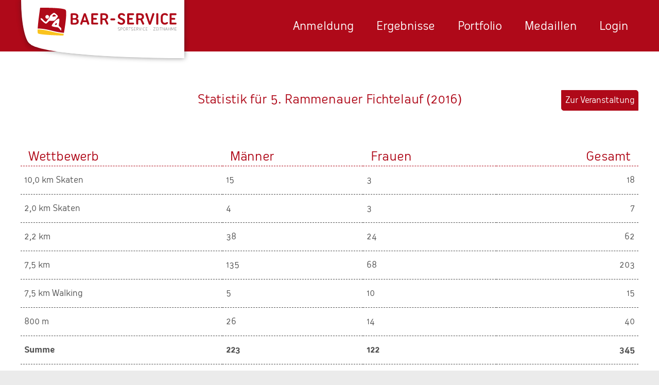

--- FILE ---
content_type: text/html; charset=utf-8
request_url: https://baer-service.de/statistik/RAM/2016
body_size: 4768
content:
<!DOCTYPE html>
<html lang="de">
    <head>
        <base href="https://baer-service.de/">
<link rel="stylesheet" type="text/css" href="https://baer-service.de/resources/css/combined-2.9.min.css?v=1768566477">
<meta charset="utf-8">
<meta name="robots" content="index,follow">
<meta name="viewport" content="width=device-width, initial-scale=1">
<meta name="author" content="Baer-Service">
<link rel="apple-touch-icon" href="https://baer-service.de/resources/images/tiles/baer-service-180x180.png">
<meta name="keywords" content="Baer-Service,Baer,Service,Zeitnahme,Winning-Time,Winning,Time,Timing,Laufen,Skaten,Marathon,radfahren,zeit,stopuhr,transponder">
<meta name="description" content="Wir haben die Zeit fest im Griff. Von Laufveranstaltungen, über Fahrradrennen bis hin zu Schwimmwettkämpfen.">
<meta name="twitter:card" content="summary_large_image">
<title>Statistiken | Baer-Service – Wir haben die Zeit fest im Griff</title>
<meta property="og:image" content="https://baer-service.de/resources/images/tiles/baer-service-1200x630.png">
<meta name="twitter:image" content="https://baer-service.de/resources/images/tiles/baer-service-1200x630.png">
        <meta property="og:image" content="https://baer-service.de/resources/images/tiles/baer-service-1200x630.png">
        <meta name="twitter:image" content="https://baer-service.de/resources/images/tiles/baer-service-1200x630.png">
    </head>
    <body>
        <!--[if lt IE 9]>
	<aside class="browse-happy">Du benutzt einen <strong>veralteten</strong> Webbrowser. Einige Funktionen dieser Webseite werden leider nicht funktionieren. Du kannst einen neuen <a target="_blank" href="http://browsehappy.com/">sicheren Webbrowser herunterladen</a>.</aside>
<![endif]-->
<header id="main-header" class="main-header">
	<div class="screener clearfix">
		<h1><a href="/" title="Baer-Service - Wir haben die Zeit fest im Griff">Baer-Service - Wir haben die Zeit fest im Griff</a></h1>
		<nav class="navigation-main">
			<button id="toggle">Menü</button>
			<ul id="nav">
				<li class="navigation-main__item">
					<a href="anmeldung"  title="Anmeldung">Anmeldung</a>
				</li>
				<li class="navigation-main__item">
					<a href="ergebnisse"  title="Ergebnisse">Ergebnisse</a>
				</li>
				<li class="navigation-main__item">
					<a href="portfolio"  title="Portfolio">Portfolio</a>
				</li>
                <li class="navigation-main__item">
                    <a href="medaillen"  title="Medaillen">Medaillen</a>
                </li>

                                    <li class="navigation-main__item">
                        <a href="login"  >
                            Login
                        </a>
                    </li>
                
                			</ul>
		</nav>
	</div>
</header>
        <section class="relative screener top-bottom-spacer border-bottom">
            <h2 class="red center">Statistik für 5. Rammenauer Fichtelauf (2016)</h2>
            <a class="red-button redirect-to-event" href="veranstaltung/RAM/" title="Mehr über diese Veranstaltung erfahren">Zur Veranstaltung</a>

                            <table class="table statistics-table top-bottom-spacer">
                    <thead>
                        <tr>
                            <th>Wettbewerb</th>
                            <th>Männer</th>
                            <th>Frauen</th>
                            <th>Gesamt</th>
                        </tr>
                    </thead>
                    <tbody>
                                                    <tr>
                                <td data-label="Strecke: ">10,0 km Skaten</td>
                                <td data-label="Männer: ">15</td>
                                <td data-label="Frauen: ">3</td>
                                <td data-label="Total: ">18</td>
                             </tr>
                                                    <tr>
                                <td data-label="Strecke: ">2,0 km Skaten</td>
                                <td data-label="Männer: ">4</td>
                                <td data-label="Frauen: ">3</td>
                                <td data-label="Total: ">7</td>
                             </tr>
                                                    <tr>
                                <td data-label="Strecke: ">2,2 km</td>
                                <td data-label="Männer: ">38</td>
                                <td data-label="Frauen: ">24</td>
                                <td data-label="Total: ">62</td>
                             </tr>
                                                    <tr>
                                <td data-label="Strecke: ">7,5 km</td>
                                <td data-label="Männer: ">135</td>
                                <td data-label="Frauen: ">68</td>
                                <td data-label="Total: ">203</td>
                             </tr>
                                                    <tr>
                                <td data-label="Strecke: ">7,5 km Walking</td>
                                <td data-label="Männer: ">5</td>
                                <td data-label="Frauen: ">10</td>
                                <td data-label="Total: ">15</td>
                             </tr>
                                                    <tr>
                                <td data-label="Strecke: ">800 m</td>
                                <td data-label="Männer: ">26</td>
                                <td data-label="Frauen: ">14</td>
                                <td data-label="Total: ">40</td>
                             </tr>
                                            </tbody>
                    <tfoot>
                        <tr>
                            <td>Summe</td>
                            <td data-label="Männer: ">223</td>
                            <td data-label="Frauen: ">122</td>
                            <td data-label="Gesamt: ">345</td>
                        </tr>
                    </tfoot>
                </table>
                <table class="table statistics-table top-bottom-spacer">
                    <thead>
                        <tr>
                            <th></th>
                            <th>männlich</th>
                            <th>weiblich</th>
                            <th>Summe</th>
                        </tr>
                    </thead>
                    <tbody>
                        <tr>
                            <td data-label="Altersklasse: ">U12 und Jünger</td>
                            <td data-label="Männer: ">44</td>
                            <td data-label="Frauen: ">27</td>
                            <td data-label="Gesamt: ">71</td>
                        </tr>
                        <tr>
                            <td data-label="Altersklasse: ">U16 / U14</td>
                            <td data-label="Männer: ">25</td>
                            <td data-label="Frauen: ">14</td>
                            <td data-label="Gesamt: ">39</td>
                        </tr>
                        <tr>
                            <td data-label="Altersklasse: ">U20 / U18</td>
                            <td data-label="Männer: ">10</td>
                            <td data-label="Frauen: ">5</td>
                            <td data-label="Gesamt: ">15</td>
                        </tr>
                        <tr>
                            <td data-label="Altersklasse: ">Männer / Frauen</td>
                            <td data-label="Männer: ">14</td>
                            <td data-label="Frauen: ">6</td>
                            <td data-label="Gesamt: ">20</td>
                        </tr>
                        <tr>
                            <td data-label="Altersklasse: ">Senioren / Seniorinnen</td>
                            <td data-label="Männer: ">130</td>
                            <td data-label="Frauen: ">70</td>
                            <td data-label="Gesamt: ">200</td>
                        </tr>
                    </tbody>
                    <tfoot>
                        <tr>
                            <td>Summe</td>
                            <td data-label="Männer: ">223</td>
                            <td data-label="Frauen: ">122</td>
                            <td data-label="Gesamt: ">345</td>
                        </tr>
                    </tfoot>
                </table>
                <img class="center" src="https://baer-service.de/v1/erg_statistik_dia.php?lid=RAM">
                    </section>
        <section class="quote-slider">
    <button class="quote-slider__prev">Zurück</button>
	<ul class="quote-slider__items">
		<li>
			<h2>"Zwei Jahre lang hat die Corona-Pandemie den Start unserer Zusammenarbeit mit Baer-Service beim DRESDEN-MARATHON verhindert. 2022 war es nun endlich so weit. Als Fazit können wir nur Positives feststellen. Eine professionelle, zuverlässige und bei der Komplexität unserer Großveranstaltung doch entspannte Arbeit zeichnet alle Mitarbeiter aus. Bei diesem jungen und engagierten Baer-Team wird mitgedacht und es gibt immer eine Lösung. Das es dann auch noch von Seiten des „Dienstleisters“ Vorschläge und Hinweise gibt, die den Läuferinnen und Läufern letztendlich ein Lächeln ins Gesicht zaubern, ist für jeden Veranstalter ein Gewinn.<br>Wir freuen uns auf die weitere Zusammenarbeit mit dem Team von Baer-Service, wo der SERVICE groß geschrieben wird."</h2>
			<aside>Peter Eckstein, creative sportmarketing Dresden,<br>Organisator und Ausrichter des DRESDEN-MARATHON</aside>
		</li>
        <li>
            <h2>"Transparent, fair und unkompliziert und stets lösungs- und kundenorientiert, das ist Baer-Service. Absolute Verlässlichkeit und beruhigende Coolness, selbst wenn es doch einmal unübersichtlich zu werden droht. Nach vielen Jahren Erfahrung im Veranstaltungsmanagement sind wir sicher, dass uns das beste Zeitnahmeteam zur Seite steht."</h2>
            <aside>Hans-Christian Mager, United Teams e.V.</aside>
        </li>
		<li>
			<h2>"Mit sportlichem Ehrgeiz, Präzision und Leidenschaft stellen die Mitarbeiter*innen von Baer-Service den SachsenEnergie Läufer-Cup auf die Beine. Uns vereint die Liebe zur Region, zum Sport und dass wir uns aufeinander verlassen können. Unser Name ist hier in den besten Händen."</h2>
			<aside>Nora Weinhold, SachsenEnergie AG</aside>
		</li>
		<li>
			<h2>"Die Firma Baer-Service GmbH steht für Zuverlässigkeit und Kundennähe. Als wir im Jahre 2010 den Mut fanden, uns von einem überregional führenden Anbieter für Laufzeitmessung und Onlineportale zu verabschieden zählten folgende Prämissen. Wir benötigen einen Partner, der auf unsere Bedürfnisse zugeschnitten ist und zudem preiskonform arbeitet. Wir wurden fündig in Sachsen nach Hinweisen eines kompetenten Laufveranstalters aus Sachsen. Die Firma Baer-Service führte in dieser Zeit ein neues technisches Modell der Zeitnahme ein, was bis heute zu 100% zuverlässig arbeitet, egal bei welchem Wetter und anderer Einflussfaktoren."</h2>
			<aside>Gerald Fischer, Leichtathletik Club Taucha e.V.</aside>
		</li>
		<li>
			<h2>"Ein super organisiertes Team, das auch turbulente Situationen ruhig und souverän meistert! Wir arbeiten immer wieder gerne mit Baer Service zusammen."</h2>
			<aside>Sandrina Heise, Veranstalterin HOYWOJ-DAK-Citylauf</aside>
		</li>
		<li>
			<h2>"Hier kann man wirklich sagen, wird der Service gelebt. Sehr gute Betreuung schon vor der Veranstaltung und während der Veranstaltung ruhiger und professioneller Umgang, auch unter schwierigen Bedingungen."</h2>
			<aside>Michael Meltzer, Veranstalter Pfingstrennen am Bärwalder See</aside>
		</li>
		<li>
			<h2>"Ein super organisiertes Team, das auch turbulente Situationen ruhig und souverän meistert! Wir arbeiten immer wieder gerne mit Baer Service zusammen."</h2>
			<aside>Sandrina Heise, HOYWOJ-DAK-Citylauf</aside>
		</li>
		<li>
			<h2>"Hier kann man wirklich sagen, wird der Service gelebt. Sehr gute Betreuung schon vor der Veranstaltung und während der Veranstaltung ruhiger und professioneller Umgang, auch unter schwierigen Bedingungen."</h2>
			<aside>Michael Meltzer, Pfingstrennen am Bärwalder See</aside>
		</li>
		<li>
			<h2>"Baer-Service ist seit unserer Unternehmensgründung unser vertrauensvoller FullServicePartner im Bereich Meldewesen, Zeitnahme, Ergebnistool und Finisherclips. Die Laufszene Events GmbH und Baer Service sind gemeinsam gewachsen und der Erfolg beider Unternehmen gründet aus meiner Sicht in der engen Zusammenarbeit, die Barrieren zu Chancen werden lässt."</h2>
			<aside>Reinhardt Schmidt, Laufszene Events GmbH</aside>
		</li>
		<li>
			<h2>"Ich möchte hier gar nicht viele Worte verlieren, da die Zusammenarbeit mit Baer-Service auch ohne viele Worte hervorragend klappt. So macht die Zusammenarbeit Spaß."</h2>
			<aside>Henning Hartung, neuseen mountainbike cup</aside>
		</li>
		<li>
			<h2>"Wir sind eine Veranstaltung, mit vielen Wettkämpfen und Sonderwertungen die gleichzeitig ablaufen, also für jede Zeitmessfirma eine besondere Herausforderung, die ihr bisher zu unserer vollsten Zufriedenheit bewältigt habt. Nichts kann Euch aus der Ruhe bringen, es gibt immer eine Lösung und das nicht nur am Veranstaltungstag, sondern auch über das ganze Jahr der Vorbereitung. Weiter so!"</h2>
			<aside>Helmut Nitschke, Skatstadt-Marathon</aside>
		</li>
		<li>
			<h2>"professionell, einsatzbereit, immer ein offenes Ohr, was Baer- Service anbietet hat Hand und Fuß."</h2>
			<aside>Ulf Kühne, MT. Everest Treppenmarathon</aside>
		</li>
		<li>
			<h2>"ZIELorientiert, flexibel und  kundenFREUNDLICH! Baer-Service hat für uns die Zeit immer fest im Griff."</h2>
			<aside>Harry Skopi, KnappenMan</aside>
		</li>
		<li>
			<h2>"Ich finde die gebotenen Leistungen von Bär-Service spitze: Für mich als Veranstalter klappt die Betreuung beim Wettkampf ohne „vieler Worte“ unkompliziert und reibungslos. Als Sportler schätze ich die sehr zeitnahe Internetpräsentation der Laufergebnisse bis hin zum Finisher-Clip."</h2>
			<aside>Christoph Mehnert, Czornebohlauf</aside>
		</li>
		<li>
			<h2>Seit 2013 ist das Team von Baer-Service fester Bestandteil und ein zuverlässiger Partner unserer beiden großen Laufveranstaltungen. Unseren Erfolg und den wachsenden Zuspruch unserer Veranstaltungen verdanken auch der kompetenten Beratung, dem super Service und der professionellen Zusammenarbeit."</h2>
			<aside>Andreas Bunk, Döbelner Halbmarathon</aside>
		</li>
		<li>
			<h2>"Wir arbeiten mit Baer-Service seit 2011 zusammen und sind mit der professionellen und partnerschaftlichen Zusammenarbeit sehr zufrieden!"</h2>
			<aside>Detlev Günz, Leipziger Frauenlauf</aside>
		</li>
		<li>
			<h2>"Zuverlässiger Partner, der auch auf individuelle Wünsche eingeht. Die Zeitnahmetechnik ist für Läufer und Veranstalter unkompliziert und funktioniert fehlerfrei."</h2>
			<aside>Daniel Wirth, Lauf in den Frühling Freital</aside>
		</li>
		<li>
			<h2>"Viele Veranstalter unserer Wettkampfserie „Sparkassen-Challenge“ verlassen sich  auf das Team von Baer-Service – so auch wir bei dem von uns veranstalteten Sparkassen-Treppensprint. Die Kollegen sind kompetent, freundlich und belastbar, die Leistungen sowie das Equipment qualitativ hochwertig. So stellen wir uns eine reibungslose Zeitnahme vor."</h2>
			<aside>Frank Steinmeyer, Sparkasse Leipzig</aside>
		</li>
		<li>
			<h2>"Für unser Radevent tritt das Team Baer-Service schon seit 2010 kräftig in die „Pedalen“. Lösungsorientiert bei Herausforderungen und zuverlässig in der Umsetzung das macht die gute Zusammenarbeit aus."</h2>
			<aside>ŠKODA Velorace Dresden</aside>
		</li>
		<!-- <li>
			<img class="left col-3" src="resources/images/quotes/5-dak-firmenwettlauf.jpg" height="100" title="5. DAK Firmenwettlauf" alt="Logo vom 5. DAK Firmenwettlauf">
			<div class="right col-1-5">
				<h2>"Baer-Service ist seit unserer Unternehmensgründung unser vertrauensvoller FullServicePartner im Bereich Meldewesen, Zeitnahme, Ergebnistool und Finisherclips. Die Laufszene Events GmbH und Baer Service sind gemeinsam gewachsen und der Erfolg beider Unternehmen gründet aus meiner Sicht in der engen Zusammenarbeit, die Barrieren zu Chancen werden lässt."</h2>
				<aside>Reinhardt Schmidt, Veranstalter Laufszene Events GmbH</aside>
			</div>
		</li> -->
	</ul>
    <button class="quote-slider__next">Nächste</button>
</section>
<footer class="clearfix">
	<div class="screener">
		<h1><a href="/" title="Baer-Service - Wir haben die Zeit fest im Griff">Baer-Service - Wir haben die Zeit fest im Griff</a></h1>
		<h2 class="red">Wir haben die Zeit fest im Griff</h2>
		<nav class="navigation-meta">
			<ul>
				<li><a href="https://www.facebook.com/BaerService" title="Unsere Facebook Fanpage besuchen" target="_blank">Facebook</a></li>
				<li><a href="impressum/" title="Impressum">Impressum</a></li>
                <li><a href="kontakt/" title="Kontakt">Kontakt</a></li>
                <li><a href="datenschutz/" title="Datenschutz">Datenschutz</a></li>
			</ul>
		</nav>
	</div>
</footer>
        <script type="text/javascript">
            var baseurl = 'https://baer-service.de/';
        </script>
        <script type="text/javascript" src="/translations.js"></script>
<script type="text/javascript" src="https://baer-service.de//resources/js/combined-2.9.min.js?v=1768566477"></script>
            </body>
</html>


--- FILE ---
content_type: image/svg+xml
request_url: https://baer-service.de/resources/images/logo/baer-service-sportservice-zeitnahme.svg
body_size: 3561
content:
<?xml version="1.0" encoding="utf-8"?>
<!-- Generator: Adobe Illustrator 19.1.0, SVG Export Plug-In . SVG Version: 6.00 Build 0)  -->
<svg version="1.1" id="Baer-Service" xmlns="http://www.w3.org/2000/svg" xmlns:xlink="http://www.w3.org/1999/xlink" x="0px"
	 y="0px" viewBox="-278 269.9 283.5 56.4" style="enable-background:new -278 269.9 283.5 56.4;" xml:space="preserve">
<style type="text/css">
	.st0{fill:#AF0A19;}
	.st1{fill:#646464;}
	.st2{fill:#FAC31E;}
</style>
<g id="BAER-SERVICE">
	<path class="st0" d="M-210.5,282.9c0-0.4,0.2-0.8,0.6-1.2c0.4-0.3,0.9-0.5,1.5-0.5h5.4c1.5,0,2.7,0.2,3.8,0.5
		c1,0.4,1.9,0.8,2.5,1.4c0.7,0.6,1.1,1.3,1.4,2c0.3,0.7,0.4,1.5,0.4,2.3v0.2c0,1-0.2,2-0.7,2.7c-0.5,0.8-1.3,1.4-2.4,1.9
		c1.5,0.5,2.6,1.1,3.1,2c0.6,0.9,0.8,1.9,0.8,3.1v0.6c0,0.8-0.1,1.6-0.4,2.3c-0.2,0.7-0.7,1.4-1.3,2c-0.6,0.6-1.5,1-2.5,1.4
		c-1.1,0.3-2.4,0.5-4,0.5h-6.1c-0.6,0-1.2-0.2-1.5-0.6c-0.4-0.4-0.6-0.8-0.6-1.2V282.9L-210.5,282.9z M-206.4,284.8v6.2h4.1
		c1.1-0.1,1.9-0.4,2.5-0.9c0.5-0.5,0.8-1.1,0.8-1.9v-0.7c0-0.9-0.3-1.5-1-2s-1.7-0.7-3-0.7H-206.4L-206.4,284.8z M-206.4,300.6h4.1
		c1.4,0,2.4-0.3,3-0.8c0.7-0.5,1-1.2,1-2.1v-0.5c0-0.9-0.3-1.6-0.9-2.1c-0.6-0.6-1.7-0.9-3.1-0.9h-4.1V300.6L-206.4,300.6z"/>
	<path class="st0" d="M-172.5,302.1c0.1,0.4,0,0.8-0.2,1.3c-0.3,0.4-0.7,0.7-1.4,0.9c-0.6,0.1-1.1,0.1-1.6-0.1
		c-0.5-0.2-0.8-0.6-0.9-1l-1.3-4.1h-7.8l-1.3,4.2c-0.1,0.4-0.4,0.7-0.9,1c-0.5,0.2-1,0.3-1.5,0.1c-0.6-0.2-1.1-0.5-1.4-0.9
		c-0.3-0.4-0.4-0.9-0.2-1.3l7-19.7c0.1-0.4,0.4-0.8,0.8-1.1c0.4-0.3,0.9-0.4,1.5-0.4c0.6,0,1.1,0.1,1.5,0.4c0.4,0.3,0.7,0.6,0.8,1.1
		L-172.5,302.1L-172.5,302.1z M-184.5,295.5h5.5l-2.7-8.8L-184.5,295.5L-184.5,295.5z"/>
	<path class="st0" d="M-154.9,281.8c0.3,0.3,0.5,0.8,0.5,1.4c0,0.5-0.2,1-0.5,1.3c-0.3,0.3-0.8,0.5-1.5,0.5h-8v5.6h5.3
		c0.7,0,1.2,0.2,1.5,0.5c0.3,0.3,0.5,0.8,0.5,1.4c0,0.5-0.2,1-0.5,1.3c-0.3,0.3-0.9,0.5-1.5,0.5h-5.3v5.9h8c0.7,0,1.2,0.2,1.5,0.5
		c0.3,0.3,0.5,0.8,0.5,1.4c0,0.5-0.2,1-0.5,1.3c-0.3,0.3-0.8,0.5-1.5,0.5h-10c-0.6,0-1.2-0.2-1.5-0.5c-0.4-0.3-0.6-0.7-0.6-1.2
		v-19.3c0-0.4,0.2-0.8,0.6-1.2c0.4-0.3,0.9-0.5,1.5-0.5h10C-155.7,281.3-155.2,281.4-154.9,281.8L-154.9,281.8z"/>
	<path class="st0" d="M-150.1,282.9c0-0.4,0.2-0.8,0.6-1.2c0.4-0.3,0.9-0.5,1.5-0.5h5c1.6,0,2.9,0.2,4.1,0.5c1.1,0.3,2,0.8,2.7,1.4
		c0.7,0.6,1.2,1.3,1.5,2.2c0.3,0.8,0.5,1.8,0.5,2.8v0.2c0,1.2-0.3,2.3-0.8,3.1c-0.6,0.9-1.5,1.6-2.9,2.1l4,8.1
		c0.3,0.3,0.3,0.7,0.1,1.2s-0.6,0.9-1.1,1.2s-1,0.3-1.5,0.2c-0.5-0.1-0.9-0.4-1.1-0.7l-4-8.6c-0.2,0-0.4,0-0.6,0c-0.2,0-0.4,0-0.7,0
		h-3v7.7c0,0.4-0.2,0.8-0.6,1.1c-0.4,0.3-0.9,0.5-1.5,0.5s-1.2-0.2-1.5-0.6c-0.4-0.4-0.6-0.8-0.6-1.2v-19.5H-150.1z M-145.9,284.8
		v6.9h3c1.6,0,2.8-0.3,3.5-0.8s1.1-1.2,1.1-2.1v-0.7c0-1-0.4-1.8-1.1-2.4c-0.7-0.6-1.9-0.9-3.5-0.9H-145.9L-145.9,284.8z"/>
	<path class="st0" d="M-121.6,291.7c0.7,0,1.2,0.2,1.5,0.5c0.3,0.3,0.5,0.8,0.5,1.4c0,0.5-0.2,1-0.5,1.3s-0.9,0.5-1.5,0.5h-6.3
		c-0.4,0-0.8-0.2-1.2-0.5c-0.3-0.3-0.5-0.8-0.5-1.3c0-0.6,0.2-1.1,0.5-1.4c0.3-0.3,0.7-0.5,1.2-0.5H-121.6L-121.6,291.7z"/>
	<path class="st0" d="M-107.2,304.4c-0.4,0-0.8,0-1.3-0.1c-0.5-0.1-1.1-0.2-1.6-0.4c-0.6-0.2-1.1-0.4-1.7-0.6
		c-0.6-0.2-1.1-0.5-1.5-0.8c-0.5-0.3-0.8-0.7-1.1-1.1s-0.4-0.9-0.4-1.4c0-1.1,0.6-1.7,1.9-1.7c0.4,0,0.8,0.1,1.1,0.3
		c0.3,0.2,0.6,0.4,0.9,0.7c0.4,0.4,1,0.7,1.7,1c0.7,0.3,1.5,0.4,2.4,0.4s1.7-0.2,2.2-0.6c0.5-0.4,0.8-1.1,0.8-2
		c0-0.8-0.3-1.4-0.8-1.9s-1.2-0.9-1.9-1.3c-0.8-0.4-1.6-0.7-2.5-1.1s-1.7-0.8-2.5-1.3s-1.4-1.2-1.9-2s-0.8-1.8-0.8-3
		c0-1,0.2-1.9,0.5-2.7c0.3-0.8,0.8-1.5,1.4-2.1c0.6-0.6,1.4-1.1,2.3-1.4c0.9-0.3,1.9-0.5,3.1-0.5c1.2,0,2.2,0.1,3.1,0.4
		c0.9,0.3,1.6,0.7,2.2,1.1c0.6,0.4,1.1,0.9,1.4,1.3c0.3,0.5,0.5,0.8,0.5,1.2c0,0.5-0.1,1-0.4,1.3c-0.3,0.3-0.7,0.5-1.4,0.5
		c-0.4,0-0.7-0.1-1-0.2c-0.3-0.2-0.6-0.4-0.8-0.6c-0.3-0.2-0.7-0.5-1.3-0.8c-0.6-0.3-1.4-0.5-2.4-0.5c-0.9,0-1.6,0.2-2.1,0.7
		s-0.8,1.1-0.8,2c0,0.8,0.3,1.4,0.8,1.8c0.5,0.5,1.2,0.9,1.9,1.2c0.8,0.4,1.6,0.7,2.5,1.1s1.7,0.8,2.5,1.3s1.4,1.2,1.9,2
		c0.5,0.8,0.8,1.9,0.8,3.1c0,2-0.7,3.6-2,4.7C-103.1,303.8-104.9,304.4-107.2,304.4L-107.2,304.4z"/>
	<path class="st0" d="M-81.7,281.8c0.3,0.3,0.5,0.8,0.5,1.4c0,0.5-0.2,1-0.5,1.3c-0.3,0.3-0.8,0.5-1.5,0.5h-8v5.6h5.3
		c0.7,0,1.2,0.2,1.6,0.5c0.3,0.3,0.5,0.8,0.5,1.4c0,0.5-0.2,1-0.5,1.3c-0.3,0.3-0.9,0.5-1.6,0.5h-5.3v5.9h8c0.7,0,1.2,0.2,1.5,0.5
		c0.3,0.3,0.5,0.8,0.5,1.4c0,0.5-0.2,1-0.5,1.3s-0.8,0.5-1.5,0.5h-10c-0.6,0-1.2-0.2-1.5-0.5c-0.4-0.3-0.6-0.7-0.6-1.2v-19.3
		c0-0.4,0.2-0.8,0.6-1.2c0.4-0.3,0.9-0.5,1.5-0.5h10C-82.6,281.3-82.1,281.4-81.7,281.8L-81.7,281.8z"/>
	<path class="st0" d="M-76.9,282.9c0-0.4,0.2-0.8,0.6-1.2c0.4-0.3,0.9-0.5,1.5-0.5h5c1.6,0,2.9,0.2,4.1,0.5c1.1,0.3,2,0.8,2.7,1.4
		c0.7,0.6,1.2,1.3,1.5,2.2c0.3,0.8,0.5,1.8,0.5,2.8v0.2c0,1.2-0.3,2.3-0.8,3.1c-0.6,0.9-1.5,1.6-2.9,2.1l4,8.1
		c0.3,0.3,0.3,0.7,0.1,1.2s-0.6,0.9-1.1,1.2s-1,0.3-1.5,0.2c-0.5-0.1-0.9-0.4-1.1-0.7l-4-8.6c-0.2,0-0.4,0-0.6,0c-0.2,0-0.4,0-0.7,0
		h-3v7.7c0,0.4-0.2,0.8-0.6,1.1c-0.4,0.3-0.9,0.5-1.5,0.5s-1.2-0.2-1.5-0.6c-0.4-0.4-0.6-0.8-0.6-1.2L-76.9,282.9L-76.9,282.9z
		 M-72.8,284.8v6.9h3c1.6,0,2.8-0.3,3.5-0.8s1.1-1.2,1.1-2.1v-0.7c0-1-0.4-1.8-1.1-2.4c-0.7-0.6-1.9-0.9-3.5-0.9H-72.8L-72.8,284.8z
		"/>
	<path class="st0" d="M-46.7,302.9c-0.1,0.4-0.4,0.8-0.8,1.1c-0.4,0.3-0.9,0.4-1.5,0.4s-1.1-0.1-1.5-0.4c-0.4-0.3-0.7-0.6-0.8-1.1
		l-7-19.8c-0.1-0.4,0-0.8,0.2-1.3c0.3-0.4,0.7-0.7,1.4-0.9c0.6-0.1,1.1-0.1,1.6,0.1c0.5,0.2,0.8,0.6,0.9,1l5.2,16.3l5.1-16.3
		c0.1-0.4,0.4-0.7,0.9-1c0.5-0.2,1-0.3,1.6-0.1c0.6,0.2,1.1,0.5,1.4,0.9c0.3,0.4,0.3,0.9,0.2,1.3L-46.7,302.9L-46.7,302.9z"/>
	<path class="st0" d="M-36,282.6c0-0.4,0.2-0.8,0.6-1.2c0.4-0.3,0.9-0.5,1.6-0.5c0.6,0,1.1,0.2,1.5,0.5s0.6,0.7,0.6,1.2v20.1
		c0,0.4-0.2,0.8-0.6,1.2c-0.4,0.3-0.9,0.5-1.5,0.5c-0.7,0-1.2-0.2-1.6-0.5c-0.4-0.3-0.6-0.7-0.6-1.2V282.6L-36,282.6z"/>
	<path class="st0" d="M-26.9,289.6c0-1.2,0.2-2.3,0.5-3.3c0.4-1.1,0.9-2,1.6-2.8c0.7-0.8,1.6-1.4,2.6-1.9s2.2-0.7,3.6-0.7
		c0.9,0,1.8,0.1,2.6,0.3c0.8,0.2,1.5,0.5,2,0.9c0.6,0.4,1,0.8,1.4,1.2c0.3,0.5,0.5,0.9,0.5,1.4s-0.1,0.8-0.4,1.1
		c-0.3,0.3-0.6,0.4-1,0.4s-0.8-0.1-1.1-0.2c-0.3-0.1-0.7-0.3-1.1-0.6c-0.4-0.2-0.8-0.4-1.2-0.6c-0.4-0.2-1-0.2-1.7-0.2
		c-1.1,0-2.1,0.4-2.9,1.1c-0.8,0.8-1.2,1.9-1.2,3.5v6.7c0,1.6,0.4,2.8,1.2,3.5c0.8,0.7,1.8,1.1,2.9,1.1c0.7,0,1.2-0.1,1.7-0.2
		c0.4-0.1,0.8-0.3,1.2-0.5c0.3-0.2,0.5-0.3,0.7-0.4s0.4-0.2,0.5-0.2c0.2-0.1,0.3-0.1,0.5-0.1s0.4,0,0.6,0c0.5,0,0.8,0.1,1.1,0.4
		c0.2,0.3,0.3,0.6,0.3,1c0,0.5-0.2,1-0.5,1.4c-0.3,0.5-0.8,0.8-1.4,1.2c-0.6,0.3-1.3,0.6-2,0.8c-0.8,0.2-1.6,0.3-2.6,0.3
		c-1.4,0-2.6-0.2-3.6-0.7s-1.9-1.1-2.6-1.9c-0.7-0.8-1.2-1.7-1.6-2.7c-0.4-1-0.5-2.2-0.5-3.3v-6H-26.9z"/>
	<path class="st0" d="M4.9,281.8c0.3,0.3,0.5,0.8,0.5,1.4c0,0.5-0.2,1-0.5,1.3c-0.3,0.3-0.8,0.5-1.5,0.5h-8v5.6h5.3
		c0.7,0,1.2,0.2,1.6,0.5c0.3,0.3,0.5,0.8,0.5,1.4c0,0.5-0.2,1-0.5,1.3c-0.3,0.3-0.9,0.5-1.6,0.5h-5.3v5.9h8c0.7,0,1.2,0.2,1.5,0.5
		c0.3,0.3,0.5,0.8,0.5,1.4c0,0.5-0.2,1-0.5,1.3s-0.8,0.5-1.5,0.5h-10c-0.6,0-1.2-0.2-1.5-0.5c-0.4-0.3-0.6-0.7-0.6-1.2v-19.3
		c0-0.4,0.2-0.8,0.6-1.2c0.4-0.3,0.9-0.5,1.5-0.5h10C4.1,281.3,4.6,281.4,4.9,281.8L4.9,281.8z"/>
</g>
<g id="SPORTSERVICE_·_ZEITNAHME">
	<path class="st1" d="M-112.1,315.8c0.7,0,1.4-0.3,1.6-1.1c0.1-0.8-0.4-1.2-1-1.3c-0.5-0.1-1-0.2-1.4-0.3c-0.6-0.2-1.1-0.8-1.1-1.7
		c0.1-1,0.8-1.6,1.9-1.6c0.8,0,1.3,0.3,1.8,0.6l-0.2,0.4c-0.6-0.4-1.1-0.6-1.7-0.5c-0.8,0-1.3,0.5-1.3,1.1c-0.1,0.9,0.5,1.2,1.1,1.4
		c0.5,0.1,1,0.2,1.5,0.4c0.7,0.3,1,0.9,0.9,1.7c-0.1,0.9-1,1.5-2.1,1.4c-0.8-0.1-1.2-0.3-1.6-0.6l0.2-0.4
		C-113.2,315.6-112.7,315.8-112.1,315.8L-112.1,315.8z"/>
	<path class="st1" d="M-108.3,316.1c0-1.7,0-5.5,0-6.2c0.7,0,1,0,2,0s1.7,0.8,1.7,1.7c0,1-0.6,1.8-1.7,1.8c-0.8,0-1,0-1.5,0
		c0,1,0,1.9,0,2.6h-0.5V316.1z M-105.1,311.6c0-0.7-0.4-1.3-1.2-1.3s-1.3,0-1.6,0c0,0.5,0,1.6,0,2.8c0.5,0,0.7,0,1.5,0
		S-105.2,312.4-105.1,311.6L-105.1,311.6z"/>
	<path class="st1" d="M-103.3,313.6c0-0.4,0-0.8,0-1.2c0-1.6,0.9-2.6,2.2-2.6s2.2,1,2.2,2.6c0,0.4,0,0.8,0,1.2
		c0,1.6-0.9,2.6-2.2,2.6C-102.4,316.2-103.3,315.3-103.3,313.6L-103.3,313.6z M-102.8,313.6c0,1.5,0.7,2.1,1.8,2.1s1.7-0.7,1.7-2.1
		c0-0.4,0-0.8,0-1.2c0-1.4-0.7-2.1-1.8-2.1c-1,0-1.7,0.7-1.7,2.1C-102.8,312.8-102.8,312.4-102.8,313.6L-102.8,313.6z"/>
	<path class="st1" d="M-93,316.1c-0.2,0.1-0.6,0.1-0.9-0.3c-0.2-0.3-0.4-0.7-0.6-1.1c-0.3-0.5-0.5-1.2-1.2-1.2c-0.3,0-0.5,0-0.8,0
		v2.6H-97v-6.2c0.7,0,0.9,0,2,0s1.7,0.8,1.7,1.8s-0.6,1.7-1.5,1.8c0.1,0.1,0.3,0.2,0.4,0.6c0.2,0.5,0.6,1.2,0.8,1.5
		c0.2,0.3,0.4,0.3,0.6,0.2V316.1L-93,316.1z M-95,313.1c0.8,0,1.3-0.6,1.3-1.4c0-0.7-0.5-1.3-1.3-1.3s-1.3,0-1.5,0v2.8
		C-95.7,313.1-95.6,313.1-95,313.1L-95,313.1z"/>
	<path class="st1" d="M-90.4,316.1c0-0.8,0-5.1,0-5.8c-0.1,0-1.7,0-1.8,0v-0.4c1.3,0,2.7,0,4,0v0.4c-0.9,0-0.6,0-1.8,0
		c0,0.8,0,5.6,0,5.8H-90.4L-90.4,316.1z"/>
	<path class="st1" d="M-85.3,315.8c0.7,0,1.4-0.3,1.6-1.1c0.1-0.8-0.4-1.2-1-1.3c-0.5-0.1-1-0.2-1.4-0.3c-0.6-0.2-1.1-0.8-1.1-1.7
		c0.1-1,0.8-1.6,1.9-1.6c0.8,0,1.3,0.3,1.8,0.6l-0.2,0.4c-0.6-0.4-1.1-0.6-1.7-0.5c-0.8,0-1.3,0.5-1.3,1.1c-0.1,0.9,0.5,1.2,1.1,1.4
		c0.5,0.1,1,0.2,1.5,0.4c0.7,0.3,1,0.9,0.9,1.7c-0.1,0.9-1,1.5-2.1,1.4c-0.8-0.1-1.2-0.3-1.6-0.6l0.2-0.4
		C-86.3,315.6-85.9,315.8-85.3,315.8L-85.3,315.8z"/>
	<path class="st1" d="M-81.5,316.1c0-2.3,0-4.6,0-6.2c0.7,0,2.7,0,3.4,0v0.4c-0.7,0-2.3,0-3,0c0,0.7,0,1.2,0,2.5c0.8,0,1.6,0,2.7,0
		v0.4c-0.5,0-1.8,0-2.7,0c0,0.7,0,1.8,0,2.5h3l0.1,0.4H-81.5L-81.5,316.1z"/>
	<path class="st1" d="M-72.2,316.1c-0.2,0.1-0.6,0.1-0.9-0.3c-0.2-0.3-0.4-0.7-0.6-1.1c-0.3-0.5-0.5-1.2-1.2-1.2c-0.3,0-0.5,0-0.8,0
		v2.6h-0.5v-6.2c0.7,0,0.9,0,2,0s1.7,0.8,1.7,1.8s-0.6,1.7-1.5,1.8c0.1,0.1,0.3,0.2,0.4,0.6c0.2,0.5,0.6,1.2,0.8,1.5
		c0.2,0.3,0.4,0.3,0.6,0.2V316.1L-72.2,316.1z M-74.2,313.1c0.8,0,1.3-0.6,1.3-1.4c0-0.7-0.5-1.3-1.3-1.3s-1.3,0-1.5,0v2.8
		C-74.9,313.1-74.9,313.1-74.2,313.1L-74.2,313.1z"/>
	<polygon class="st1" points="-66.9,309.9 -68.7,316.1 -69.4,316.1 -71.4,309.9 -70.9,309.9 -69.1,315.7 -67.4,309.9 	"/>
	<path class="st1" d="M-65.4,316.1c0-0.7,0-4.6,0-6.2h0.4c0,0,0,5.5,0,6.2H-65.4L-65.4,316.1z"/>
	<path class="st1" d="M-63,313.8c0-0.1,0-1.5,0-1.6c0-1.3,0.9-2.3,2.1-2.4c0.8,0,1.4,0.3,1.7,0.6l-0.3,0.4c-0.4-0.4-0.8-0.6-1.4-0.6
		c-0.9,0-1.7,0.8-1.7,2c0,0.1,0,1.5,0,1.6c0,1.1,0.6,2,1.6,1.9c0.6,0,1.2-0.2,1.6-0.6l0.2,0.4c-0.4,0.4-1,0.7-1.8,0.7
		C-62.2,316.2-63,315.2-63,313.8L-63,313.8z"/>
	<path class="st1" d="M-57.6,316.1c0-2.3,0-4.6,0-6.2c0.7,0,2.7,0,3.4,0v0.4c-0.7,0-2.3,0-3,0c0,0.7,0,1.2,0,2.5c0.8,0,1.6,0,2.7,0
		v0.4c-0.5,0-1.8,0-2.7,0c0,0.7,0,1.8,0,2.5h3l0.1,0.4H-57.6L-57.6,316.1z"/>
	<path class="st1" d="M-47.9,314.2c-0.2,0-0.3-0.1-0.3-0.3s0.1-0.3,0.3-0.3s0.4,0.1,0.4,0.3C-47.6,314.1-47.7,314.2-47.9,314.2
		L-47.9,314.2z"/>
	<path class="st1" d="M-41.3,315.7c1,0,3.1,0,3.6,0v0.4c-0.6,0-3.3,0-4,0l-0.1-0.5c0.9-1.3,2.8-4.1,3.5-5.3c-1.3,0-2.7,0-3.4,0v-0.4
		c0.8,0,2.5,0,3.9,0v0.5C-38.4,311.3-40.4,314.2-41.3,315.7L-41.3,315.7z"/>
	<path class="st1" d="M-36,316.1c0-2.3,0-4.6,0-6.2c0.7,0,2.7,0,3.4,0v0.4c-0.7,0-2.3,0-3,0c0,0.7,0,1.2,0,2.5c0.8,0,1.6,0,2.7,0
		v0.4c-0.5,0-1.8,0-2.7,0c0,0.7,0,1.8,0,2.5h3l0.1,0.4H-36L-36,316.1z"/>
	<path class="st1" d="M-30.7,316.1c0-0.7,0-4.6,0-6.2h0.4c0,0,0,5.5,0,6.2H-30.7L-30.7,316.1z"/>
	<path class="st1" d="M-26.9,316.1c0-0.8,0-5.1,0-5.8c-0.1,0-1.7,0-1.8,0v-0.4c1.3,0,2.7,0,4,0v0.4c-0.9,0-0.6,0-1.8,0
		c0,0.8,0,5.6,0,5.8H-26.9L-26.9,316.1z"/>
	<polygon class="st1" points="-19.2,309.9 -19.2,316.1 -19.6,316.1 -22.7,310.7 -22.7,316.1 -23.1,316.1 -23.1,309.9 -22.6,309.9 
		-19.6,315.2 -19.6,309.9 	"/>
	<path class="st1" d="M-15.1,309.9l2.1,6.2h-0.5c-0.2-0.7-0.4-1.2-0.7-2.1c-1.5,0-2.1,0-2.3,0l-0.7,2.1h-0.5l2.1-6.2H-15.1
		L-15.1,309.9z M-14.3,313.6l-1-3l-1,3H-14.3L-14.3,313.6z"/>
	<path class="st1" d="M-11.6,316.1c0-3.4,0-4.3,0-6.2h0.5c0,0.3,0,0.8,0,3c0.7,0,2.2,0,3.1,0v-3h0.4v6.2H-8c0-0.8,0-1.1,0-2.8
		c-1.1,0-2.6,0-3.1,0v2.8H-11.6L-11.6,316.1z"/>
	<polygon class="st1" points="-0.2,316.1 -0.6,316.1 -0.6,310.4 -2.6,315.3 -3.1,315.3 -5,310.4 -5,316.1 -5.4,316.1 -5.4,309.9 
		-4.7,309.9 -2.8,314.7 -0.9,309.9 -0.2,309.9 	"/>
	<path class="st1" d="M1.9,316.1c0-2.3,0-4.6,0-6.2c0.7,0,2.7,0,3.4,0v0.4c-0.7,0-2.3,0-3,0c0,0.7,0,1.2,0,2.5c0.8,0,1.6,0,2.7,0
		v0.4c-0.5,0-1.8,0-2.7,0c0,0.7,0,1.8,0,2.5h3l0.1,0.4H1.9L1.9,316.1z"/>
</g>
<g id="Bildmarke">
	<path id="oben" class="st0" d="M-239.3,301.1c-1.1-0.4-4,2.4-3.4,3.4c0.5,0.8,3.1,0.3,3.8-0.4
		C-238.4,303.6-238.6,301.4-239.3,301.1L-239.3,301.1z M-220.8,274.4c-4.2-5.1-52-4.5-52-4.5s-4.1,27-5,42.2c3.5,0,7.4,0.3,12.1,0.9
		c14.2,1.9,23.8,6.4,41.4,7.9C-222.1,308.4-217.4,278.4-220.8,274.4L-220.8,274.4z M-258.4,284.6c2.1,0,3.8,1.7,3.8,3.8
		s-1.7,3.8-3.8,3.8s-3.8-1.7-3.8-3.8S-260.5,284.6-258.4,284.6L-258.4,284.6z M-261.1,302.2c-2.2,0-11.3-8.5-10.9-9.9
		c0.5-1.5,2.3-1,2.9-0.6c2.2,1.4,5.4,6.9,8,6.7c1.3-0.1,2.2-2.1,3.5-3.9c1-1.4,2.4-2.6,2.9-3.2c1.1-1.4,1.6-4.5,2.6-5.5
		s5-4.9,7.5-5.5c1.8-0.4,7.8,5.6,8.1,6.6c0.2,1.1-4.9,7.9-7.2,9c-2.1,1-7.5,0.6-9.3,0.4C-254.8,296.2-258.8,302.2-261.1,302.2
		L-261.1,302.2z M-230.3,316.4c0,0-4.6-6.4-7-6.7c-2.6-0.3-11.2-1.3-11.8-2.9c-0.9-2.2,9.1-14.3,14.3-14.8c3.1-0.3-0.5,12.5,0,14.1
		c0.5,1.7,4.2,4.1,5.1,5.4C-229.7,311.6-229.2,316.4-230.3,316.4L-230.3,316.4z M-240.4,286.5c0-0.7-3-3-4.6-2.5
		c-2,0.7-3.1,2.5-2.8,3.4C-247.3,288.6-240.3,287.4-240.4,286.5L-240.4,286.5z"/>
	<path id="unten" class="st2" d="M-277.9,314c-0.2,4.1,0,7.1,0.6,7.9c2.9,3.4,52,4.5,52,4.5s0.2-1.3,0.6-3.6
		c-17.7-1.5-27.6-6.1-41.3-7.9C-270.6,314.2-274.5,314-277.9,314L-277.9,314z"/>
</g>
</svg>
